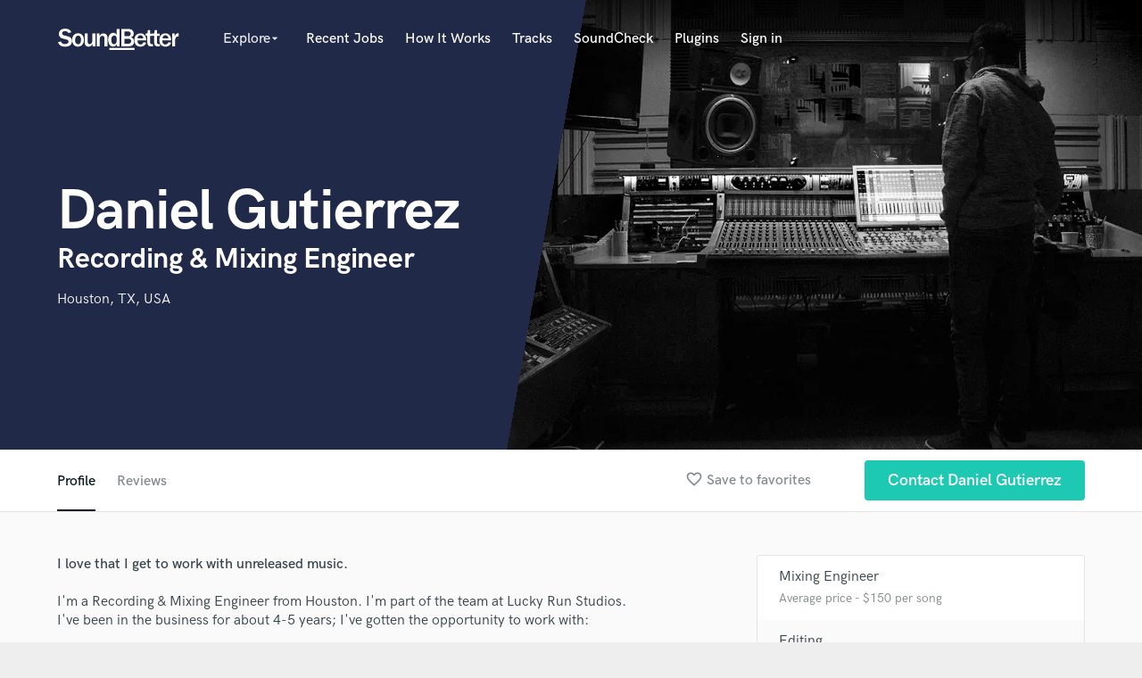

--- FILE ---
content_type: text/html; charset=utf-8
request_url: https://www.google.com/recaptcha/api2/anchor?ar=1&k=6Ldz1-ISAAAAAC-cNJnj4siHO0Gswu3die0mxASV&co=aHR0cHM6Ly9zb3VuZGJldHRlci5jb206NDQz&hl=en&v=PoyoqOPhxBO7pBk68S4YbpHZ&size=normal&anchor-ms=20000&execute-ms=30000&cb=jtza1x112xat
body_size: 49240
content:
<!DOCTYPE HTML><html dir="ltr" lang="en"><head><meta http-equiv="Content-Type" content="text/html; charset=UTF-8">
<meta http-equiv="X-UA-Compatible" content="IE=edge">
<title>reCAPTCHA</title>
<style type="text/css">
/* cyrillic-ext */
@font-face {
  font-family: 'Roboto';
  font-style: normal;
  font-weight: 400;
  font-stretch: 100%;
  src: url(//fonts.gstatic.com/s/roboto/v48/KFO7CnqEu92Fr1ME7kSn66aGLdTylUAMa3GUBHMdazTgWw.woff2) format('woff2');
  unicode-range: U+0460-052F, U+1C80-1C8A, U+20B4, U+2DE0-2DFF, U+A640-A69F, U+FE2E-FE2F;
}
/* cyrillic */
@font-face {
  font-family: 'Roboto';
  font-style: normal;
  font-weight: 400;
  font-stretch: 100%;
  src: url(//fonts.gstatic.com/s/roboto/v48/KFO7CnqEu92Fr1ME7kSn66aGLdTylUAMa3iUBHMdazTgWw.woff2) format('woff2');
  unicode-range: U+0301, U+0400-045F, U+0490-0491, U+04B0-04B1, U+2116;
}
/* greek-ext */
@font-face {
  font-family: 'Roboto';
  font-style: normal;
  font-weight: 400;
  font-stretch: 100%;
  src: url(//fonts.gstatic.com/s/roboto/v48/KFO7CnqEu92Fr1ME7kSn66aGLdTylUAMa3CUBHMdazTgWw.woff2) format('woff2');
  unicode-range: U+1F00-1FFF;
}
/* greek */
@font-face {
  font-family: 'Roboto';
  font-style: normal;
  font-weight: 400;
  font-stretch: 100%;
  src: url(//fonts.gstatic.com/s/roboto/v48/KFO7CnqEu92Fr1ME7kSn66aGLdTylUAMa3-UBHMdazTgWw.woff2) format('woff2');
  unicode-range: U+0370-0377, U+037A-037F, U+0384-038A, U+038C, U+038E-03A1, U+03A3-03FF;
}
/* math */
@font-face {
  font-family: 'Roboto';
  font-style: normal;
  font-weight: 400;
  font-stretch: 100%;
  src: url(//fonts.gstatic.com/s/roboto/v48/KFO7CnqEu92Fr1ME7kSn66aGLdTylUAMawCUBHMdazTgWw.woff2) format('woff2');
  unicode-range: U+0302-0303, U+0305, U+0307-0308, U+0310, U+0312, U+0315, U+031A, U+0326-0327, U+032C, U+032F-0330, U+0332-0333, U+0338, U+033A, U+0346, U+034D, U+0391-03A1, U+03A3-03A9, U+03B1-03C9, U+03D1, U+03D5-03D6, U+03F0-03F1, U+03F4-03F5, U+2016-2017, U+2034-2038, U+203C, U+2040, U+2043, U+2047, U+2050, U+2057, U+205F, U+2070-2071, U+2074-208E, U+2090-209C, U+20D0-20DC, U+20E1, U+20E5-20EF, U+2100-2112, U+2114-2115, U+2117-2121, U+2123-214F, U+2190, U+2192, U+2194-21AE, U+21B0-21E5, U+21F1-21F2, U+21F4-2211, U+2213-2214, U+2216-22FF, U+2308-230B, U+2310, U+2319, U+231C-2321, U+2336-237A, U+237C, U+2395, U+239B-23B7, U+23D0, U+23DC-23E1, U+2474-2475, U+25AF, U+25B3, U+25B7, U+25BD, U+25C1, U+25CA, U+25CC, U+25FB, U+266D-266F, U+27C0-27FF, U+2900-2AFF, U+2B0E-2B11, U+2B30-2B4C, U+2BFE, U+3030, U+FF5B, U+FF5D, U+1D400-1D7FF, U+1EE00-1EEFF;
}
/* symbols */
@font-face {
  font-family: 'Roboto';
  font-style: normal;
  font-weight: 400;
  font-stretch: 100%;
  src: url(//fonts.gstatic.com/s/roboto/v48/KFO7CnqEu92Fr1ME7kSn66aGLdTylUAMaxKUBHMdazTgWw.woff2) format('woff2');
  unicode-range: U+0001-000C, U+000E-001F, U+007F-009F, U+20DD-20E0, U+20E2-20E4, U+2150-218F, U+2190, U+2192, U+2194-2199, U+21AF, U+21E6-21F0, U+21F3, U+2218-2219, U+2299, U+22C4-22C6, U+2300-243F, U+2440-244A, U+2460-24FF, U+25A0-27BF, U+2800-28FF, U+2921-2922, U+2981, U+29BF, U+29EB, U+2B00-2BFF, U+4DC0-4DFF, U+FFF9-FFFB, U+10140-1018E, U+10190-1019C, U+101A0, U+101D0-101FD, U+102E0-102FB, U+10E60-10E7E, U+1D2C0-1D2D3, U+1D2E0-1D37F, U+1F000-1F0FF, U+1F100-1F1AD, U+1F1E6-1F1FF, U+1F30D-1F30F, U+1F315, U+1F31C, U+1F31E, U+1F320-1F32C, U+1F336, U+1F378, U+1F37D, U+1F382, U+1F393-1F39F, U+1F3A7-1F3A8, U+1F3AC-1F3AF, U+1F3C2, U+1F3C4-1F3C6, U+1F3CA-1F3CE, U+1F3D4-1F3E0, U+1F3ED, U+1F3F1-1F3F3, U+1F3F5-1F3F7, U+1F408, U+1F415, U+1F41F, U+1F426, U+1F43F, U+1F441-1F442, U+1F444, U+1F446-1F449, U+1F44C-1F44E, U+1F453, U+1F46A, U+1F47D, U+1F4A3, U+1F4B0, U+1F4B3, U+1F4B9, U+1F4BB, U+1F4BF, U+1F4C8-1F4CB, U+1F4D6, U+1F4DA, U+1F4DF, U+1F4E3-1F4E6, U+1F4EA-1F4ED, U+1F4F7, U+1F4F9-1F4FB, U+1F4FD-1F4FE, U+1F503, U+1F507-1F50B, U+1F50D, U+1F512-1F513, U+1F53E-1F54A, U+1F54F-1F5FA, U+1F610, U+1F650-1F67F, U+1F687, U+1F68D, U+1F691, U+1F694, U+1F698, U+1F6AD, U+1F6B2, U+1F6B9-1F6BA, U+1F6BC, U+1F6C6-1F6CF, U+1F6D3-1F6D7, U+1F6E0-1F6EA, U+1F6F0-1F6F3, U+1F6F7-1F6FC, U+1F700-1F7FF, U+1F800-1F80B, U+1F810-1F847, U+1F850-1F859, U+1F860-1F887, U+1F890-1F8AD, U+1F8B0-1F8BB, U+1F8C0-1F8C1, U+1F900-1F90B, U+1F93B, U+1F946, U+1F984, U+1F996, U+1F9E9, U+1FA00-1FA6F, U+1FA70-1FA7C, U+1FA80-1FA89, U+1FA8F-1FAC6, U+1FACE-1FADC, U+1FADF-1FAE9, U+1FAF0-1FAF8, U+1FB00-1FBFF;
}
/* vietnamese */
@font-face {
  font-family: 'Roboto';
  font-style: normal;
  font-weight: 400;
  font-stretch: 100%;
  src: url(//fonts.gstatic.com/s/roboto/v48/KFO7CnqEu92Fr1ME7kSn66aGLdTylUAMa3OUBHMdazTgWw.woff2) format('woff2');
  unicode-range: U+0102-0103, U+0110-0111, U+0128-0129, U+0168-0169, U+01A0-01A1, U+01AF-01B0, U+0300-0301, U+0303-0304, U+0308-0309, U+0323, U+0329, U+1EA0-1EF9, U+20AB;
}
/* latin-ext */
@font-face {
  font-family: 'Roboto';
  font-style: normal;
  font-weight: 400;
  font-stretch: 100%;
  src: url(//fonts.gstatic.com/s/roboto/v48/KFO7CnqEu92Fr1ME7kSn66aGLdTylUAMa3KUBHMdazTgWw.woff2) format('woff2');
  unicode-range: U+0100-02BA, U+02BD-02C5, U+02C7-02CC, U+02CE-02D7, U+02DD-02FF, U+0304, U+0308, U+0329, U+1D00-1DBF, U+1E00-1E9F, U+1EF2-1EFF, U+2020, U+20A0-20AB, U+20AD-20C0, U+2113, U+2C60-2C7F, U+A720-A7FF;
}
/* latin */
@font-face {
  font-family: 'Roboto';
  font-style: normal;
  font-weight: 400;
  font-stretch: 100%;
  src: url(//fonts.gstatic.com/s/roboto/v48/KFO7CnqEu92Fr1ME7kSn66aGLdTylUAMa3yUBHMdazQ.woff2) format('woff2');
  unicode-range: U+0000-00FF, U+0131, U+0152-0153, U+02BB-02BC, U+02C6, U+02DA, U+02DC, U+0304, U+0308, U+0329, U+2000-206F, U+20AC, U+2122, U+2191, U+2193, U+2212, U+2215, U+FEFF, U+FFFD;
}
/* cyrillic-ext */
@font-face {
  font-family: 'Roboto';
  font-style: normal;
  font-weight: 500;
  font-stretch: 100%;
  src: url(//fonts.gstatic.com/s/roboto/v48/KFO7CnqEu92Fr1ME7kSn66aGLdTylUAMa3GUBHMdazTgWw.woff2) format('woff2');
  unicode-range: U+0460-052F, U+1C80-1C8A, U+20B4, U+2DE0-2DFF, U+A640-A69F, U+FE2E-FE2F;
}
/* cyrillic */
@font-face {
  font-family: 'Roboto';
  font-style: normal;
  font-weight: 500;
  font-stretch: 100%;
  src: url(//fonts.gstatic.com/s/roboto/v48/KFO7CnqEu92Fr1ME7kSn66aGLdTylUAMa3iUBHMdazTgWw.woff2) format('woff2');
  unicode-range: U+0301, U+0400-045F, U+0490-0491, U+04B0-04B1, U+2116;
}
/* greek-ext */
@font-face {
  font-family: 'Roboto';
  font-style: normal;
  font-weight: 500;
  font-stretch: 100%;
  src: url(//fonts.gstatic.com/s/roboto/v48/KFO7CnqEu92Fr1ME7kSn66aGLdTylUAMa3CUBHMdazTgWw.woff2) format('woff2');
  unicode-range: U+1F00-1FFF;
}
/* greek */
@font-face {
  font-family: 'Roboto';
  font-style: normal;
  font-weight: 500;
  font-stretch: 100%;
  src: url(//fonts.gstatic.com/s/roboto/v48/KFO7CnqEu92Fr1ME7kSn66aGLdTylUAMa3-UBHMdazTgWw.woff2) format('woff2');
  unicode-range: U+0370-0377, U+037A-037F, U+0384-038A, U+038C, U+038E-03A1, U+03A3-03FF;
}
/* math */
@font-face {
  font-family: 'Roboto';
  font-style: normal;
  font-weight: 500;
  font-stretch: 100%;
  src: url(//fonts.gstatic.com/s/roboto/v48/KFO7CnqEu92Fr1ME7kSn66aGLdTylUAMawCUBHMdazTgWw.woff2) format('woff2');
  unicode-range: U+0302-0303, U+0305, U+0307-0308, U+0310, U+0312, U+0315, U+031A, U+0326-0327, U+032C, U+032F-0330, U+0332-0333, U+0338, U+033A, U+0346, U+034D, U+0391-03A1, U+03A3-03A9, U+03B1-03C9, U+03D1, U+03D5-03D6, U+03F0-03F1, U+03F4-03F5, U+2016-2017, U+2034-2038, U+203C, U+2040, U+2043, U+2047, U+2050, U+2057, U+205F, U+2070-2071, U+2074-208E, U+2090-209C, U+20D0-20DC, U+20E1, U+20E5-20EF, U+2100-2112, U+2114-2115, U+2117-2121, U+2123-214F, U+2190, U+2192, U+2194-21AE, U+21B0-21E5, U+21F1-21F2, U+21F4-2211, U+2213-2214, U+2216-22FF, U+2308-230B, U+2310, U+2319, U+231C-2321, U+2336-237A, U+237C, U+2395, U+239B-23B7, U+23D0, U+23DC-23E1, U+2474-2475, U+25AF, U+25B3, U+25B7, U+25BD, U+25C1, U+25CA, U+25CC, U+25FB, U+266D-266F, U+27C0-27FF, U+2900-2AFF, U+2B0E-2B11, U+2B30-2B4C, U+2BFE, U+3030, U+FF5B, U+FF5D, U+1D400-1D7FF, U+1EE00-1EEFF;
}
/* symbols */
@font-face {
  font-family: 'Roboto';
  font-style: normal;
  font-weight: 500;
  font-stretch: 100%;
  src: url(//fonts.gstatic.com/s/roboto/v48/KFO7CnqEu92Fr1ME7kSn66aGLdTylUAMaxKUBHMdazTgWw.woff2) format('woff2');
  unicode-range: U+0001-000C, U+000E-001F, U+007F-009F, U+20DD-20E0, U+20E2-20E4, U+2150-218F, U+2190, U+2192, U+2194-2199, U+21AF, U+21E6-21F0, U+21F3, U+2218-2219, U+2299, U+22C4-22C6, U+2300-243F, U+2440-244A, U+2460-24FF, U+25A0-27BF, U+2800-28FF, U+2921-2922, U+2981, U+29BF, U+29EB, U+2B00-2BFF, U+4DC0-4DFF, U+FFF9-FFFB, U+10140-1018E, U+10190-1019C, U+101A0, U+101D0-101FD, U+102E0-102FB, U+10E60-10E7E, U+1D2C0-1D2D3, U+1D2E0-1D37F, U+1F000-1F0FF, U+1F100-1F1AD, U+1F1E6-1F1FF, U+1F30D-1F30F, U+1F315, U+1F31C, U+1F31E, U+1F320-1F32C, U+1F336, U+1F378, U+1F37D, U+1F382, U+1F393-1F39F, U+1F3A7-1F3A8, U+1F3AC-1F3AF, U+1F3C2, U+1F3C4-1F3C6, U+1F3CA-1F3CE, U+1F3D4-1F3E0, U+1F3ED, U+1F3F1-1F3F3, U+1F3F5-1F3F7, U+1F408, U+1F415, U+1F41F, U+1F426, U+1F43F, U+1F441-1F442, U+1F444, U+1F446-1F449, U+1F44C-1F44E, U+1F453, U+1F46A, U+1F47D, U+1F4A3, U+1F4B0, U+1F4B3, U+1F4B9, U+1F4BB, U+1F4BF, U+1F4C8-1F4CB, U+1F4D6, U+1F4DA, U+1F4DF, U+1F4E3-1F4E6, U+1F4EA-1F4ED, U+1F4F7, U+1F4F9-1F4FB, U+1F4FD-1F4FE, U+1F503, U+1F507-1F50B, U+1F50D, U+1F512-1F513, U+1F53E-1F54A, U+1F54F-1F5FA, U+1F610, U+1F650-1F67F, U+1F687, U+1F68D, U+1F691, U+1F694, U+1F698, U+1F6AD, U+1F6B2, U+1F6B9-1F6BA, U+1F6BC, U+1F6C6-1F6CF, U+1F6D3-1F6D7, U+1F6E0-1F6EA, U+1F6F0-1F6F3, U+1F6F7-1F6FC, U+1F700-1F7FF, U+1F800-1F80B, U+1F810-1F847, U+1F850-1F859, U+1F860-1F887, U+1F890-1F8AD, U+1F8B0-1F8BB, U+1F8C0-1F8C1, U+1F900-1F90B, U+1F93B, U+1F946, U+1F984, U+1F996, U+1F9E9, U+1FA00-1FA6F, U+1FA70-1FA7C, U+1FA80-1FA89, U+1FA8F-1FAC6, U+1FACE-1FADC, U+1FADF-1FAE9, U+1FAF0-1FAF8, U+1FB00-1FBFF;
}
/* vietnamese */
@font-face {
  font-family: 'Roboto';
  font-style: normal;
  font-weight: 500;
  font-stretch: 100%;
  src: url(//fonts.gstatic.com/s/roboto/v48/KFO7CnqEu92Fr1ME7kSn66aGLdTylUAMa3OUBHMdazTgWw.woff2) format('woff2');
  unicode-range: U+0102-0103, U+0110-0111, U+0128-0129, U+0168-0169, U+01A0-01A1, U+01AF-01B0, U+0300-0301, U+0303-0304, U+0308-0309, U+0323, U+0329, U+1EA0-1EF9, U+20AB;
}
/* latin-ext */
@font-face {
  font-family: 'Roboto';
  font-style: normal;
  font-weight: 500;
  font-stretch: 100%;
  src: url(//fonts.gstatic.com/s/roboto/v48/KFO7CnqEu92Fr1ME7kSn66aGLdTylUAMa3KUBHMdazTgWw.woff2) format('woff2');
  unicode-range: U+0100-02BA, U+02BD-02C5, U+02C7-02CC, U+02CE-02D7, U+02DD-02FF, U+0304, U+0308, U+0329, U+1D00-1DBF, U+1E00-1E9F, U+1EF2-1EFF, U+2020, U+20A0-20AB, U+20AD-20C0, U+2113, U+2C60-2C7F, U+A720-A7FF;
}
/* latin */
@font-face {
  font-family: 'Roboto';
  font-style: normal;
  font-weight: 500;
  font-stretch: 100%;
  src: url(//fonts.gstatic.com/s/roboto/v48/KFO7CnqEu92Fr1ME7kSn66aGLdTylUAMa3yUBHMdazQ.woff2) format('woff2');
  unicode-range: U+0000-00FF, U+0131, U+0152-0153, U+02BB-02BC, U+02C6, U+02DA, U+02DC, U+0304, U+0308, U+0329, U+2000-206F, U+20AC, U+2122, U+2191, U+2193, U+2212, U+2215, U+FEFF, U+FFFD;
}
/* cyrillic-ext */
@font-face {
  font-family: 'Roboto';
  font-style: normal;
  font-weight: 900;
  font-stretch: 100%;
  src: url(//fonts.gstatic.com/s/roboto/v48/KFO7CnqEu92Fr1ME7kSn66aGLdTylUAMa3GUBHMdazTgWw.woff2) format('woff2');
  unicode-range: U+0460-052F, U+1C80-1C8A, U+20B4, U+2DE0-2DFF, U+A640-A69F, U+FE2E-FE2F;
}
/* cyrillic */
@font-face {
  font-family: 'Roboto';
  font-style: normal;
  font-weight: 900;
  font-stretch: 100%;
  src: url(//fonts.gstatic.com/s/roboto/v48/KFO7CnqEu92Fr1ME7kSn66aGLdTylUAMa3iUBHMdazTgWw.woff2) format('woff2');
  unicode-range: U+0301, U+0400-045F, U+0490-0491, U+04B0-04B1, U+2116;
}
/* greek-ext */
@font-face {
  font-family: 'Roboto';
  font-style: normal;
  font-weight: 900;
  font-stretch: 100%;
  src: url(//fonts.gstatic.com/s/roboto/v48/KFO7CnqEu92Fr1ME7kSn66aGLdTylUAMa3CUBHMdazTgWw.woff2) format('woff2');
  unicode-range: U+1F00-1FFF;
}
/* greek */
@font-face {
  font-family: 'Roboto';
  font-style: normal;
  font-weight: 900;
  font-stretch: 100%;
  src: url(//fonts.gstatic.com/s/roboto/v48/KFO7CnqEu92Fr1ME7kSn66aGLdTylUAMa3-UBHMdazTgWw.woff2) format('woff2');
  unicode-range: U+0370-0377, U+037A-037F, U+0384-038A, U+038C, U+038E-03A1, U+03A3-03FF;
}
/* math */
@font-face {
  font-family: 'Roboto';
  font-style: normal;
  font-weight: 900;
  font-stretch: 100%;
  src: url(//fonts.gstatic.com/s/roboto/v48/KFO7CnqEu92Fr1ME7kSn66aGLdTylUAMawCUBHMdazTgWw.woff2) format('woff2');
  unicode-range: U+0302-0303, U+0305, U+0307-0308, U+0310, U+0312, U+0315, U+031A, U+0326-0327, U+032C, U+032F-0330, U+0332-0333, U+0338, U+033A, U+0346, U+034D, U+0391-03A1, U+03A3-03A9, U+03B1-03C9, U+03D1, U+03D5-03D6, U+03F0-03F1, U+03F4-03F5, U+2016-2017, U+2034-2038, U+203C, U+2040, U+2043, U+2047, U+2050, U+2057, U+205F, U+2070-2071, U+2074-208E, U+2090-209C, U+20D0-20DC, U+20E1, U+20E5-20EF, U+2100-2112, U+2114-2115, U+2117-2121, U+2123-214F, U+2190, U+2192, U+2194-21AE, U+21B0-21E5, U+21F1-21F2, U+21F4-2211, U+2213-2214, U+2216-22FF, U+2308-230B, U+2310, U+2319, U+231C-2321, U+2336-237A, U+237C, U+2395, U+239B-23B7, U+23D0, U+23DC-23E1, U+2474-2475, U+25AF, U+25B3, U+25B7, U+25BD, U+25C1, U+25CA, U+25CC, U+25FB, U+266D-266F, U+27C0-27FF, U+2900-2AFF, U+2B0E-2B11, U+2B30-2B4C, U+2BFE, U+3030, U+FF5B, U+FF5D, U+1D400-1D7FF, U+1EE00-1EEFF;
}
/* symbols */
@font-face {
  font-family: 'Roboto';
  font-style: normal;
  font-weight: 900;
  font-stretch: 100%;
  src: url(//fonts.gstatic.com/s/roboto/v48/KFO7CnqEu92Fr1ME7kSn66aGLdTylUAMaxKUBHMdazTgWw.woff2) format('woff2');
  unicode-range: U+0001-000C, U+000E-001F, U+007F-009F, U+20DD-20E0, U+20E2-20E4, U+2150-218F, U+2190, U+2192, U+2194-2199, U+21AF, U+21E6-21F0, U+21F3, U+2218-2219, U+2299, U+22C4-22C6, U+2300-243F, U+2440-244A, U+2460-24FF, U+25A0-27BF, U+2800-28FF, U+2921-2922, U+2981, U+29BF, U+29EB, U+2B00-2BFF, U+4DC0-4DFF, U+FFF9-FFFB, U+10140-1018E, U+10190-1019C, U+101A0, U+101D0-101FD, U+102E0-102FB, U+10E60-10E7E, U+1D2C0-1D2D3, U+1D2E0-1D37F, U+1F000-1F0FF, U+1F100-1F1AD, U+1F1E6-1F1FF, U+1F30D-1F30F, U+1F315, U+1F31C, U+1F31E, U+1F320-1F32C, U+1F336, U+1F378, U+1F37D, U+1F382, U+1F393-1F39F, U+1F3A7-1F3A8, U+1F3AC-1F3AF, U+1F3C2, U+1F3C4-1F3C6, U+1F3CA-1F3CE, U+1F3D4-1F3E0, U+1F3ED, U+1F3F1-1F3F3, U+1F3F5-1F3F7, U+1F408, U+1F415, U+1F41F, U+1F426, U+1F43F, U+1F441-1F442, U+1F444, U+1F446-1F449, U+1F44C-1F44E, U+1F453, U+1F46A, U+1F47D, U+1F4A3, U+1F4B0, U+1F4B3, U+1F4B9, U+1F4BB, U+1F4BF, U+1F4C8-1F4CB, U+1F4D6, U+1F4DA, U+1F4DF, U+1F4E3-1F4E6, U+1F4EA-1F4ED, U+1F4F7, U+1F4F9-1F4FB, U+1F4FD-1F4FE, U+1F503, U+1F507-1F50B, U+1F50D, U+1F512-1F513, U+1F53E-1F54A, U+1F54F-1F5FA, U+1F610, U+1F650-1F67F, U+1F687, U+1F68D, U+1F691, U+1F694, U+1F698, U+1F6AD, U+1F6B2, U+1F6B9-1F6BA, U+1F6BC, U+1F6C6-1F6CF, U+1F6D3-1F6D7, U+1F6E0-1F6EA, U+1F6F0-1F6F3, U+1F6F7-1F6FC, U+1F700-1F7FF, U+1F800-1F80B, U+1F810-1F847, U+1F850-1F859, U+1F860-1F887, U+1F890-1F8AD, U+1F8B0-1F8BB, U+1F8C0-1F8C1, U+1F900-1F90B, U+1F93B, U+1F946, U+1F984, U+1F996, U+1F9E9, U+1FA00-1FA6F, U+1FA70-1FA7C, U+1FA80-1FA89, U+1FA8F-1FAC6, U+1FACE-1FADC, U+1FADF-1FAE9, U+1FAF0-1FAF8, U+1FB00-1FBFF;
}
/* vietnamese */
@font-face {
  font-family: 'Roboto';
  font-style: normal;
  font-weight: 900;
  font-stretch: 100%;
  src: url(//fonts.gstatic.com/s/roboto/v48/KFO7CnqEu92Fr1ME7kSn66aGLdTylUAMa3OUBHMdazTgWw.woff2) format('woff2');
  unicode-range: U+0102-0103, U+0110-0111, U+0128-0129, U+0168-0169, U+01A0-01A1, U+01AF-01B0, U+0300-0301, U+0303-0304, U+0308-0309, U+0323, U+0329, U+1EA0-1EF9, U+20AB;
}
/* latin-ext */
@font-face {
  font-family: 'Roboto';
  font-style: normal;
  font-weight: 900;
  font-stretch: 100%;
  src: url(//fonts.gstatic.com/s/roboto/v48/KFO7CnqEu92Fr1ME7kSn66aGLdTylUAMa3KUBHMdazTgWw.woff2) format('woff2');
  unicode-range: U+0100-02BA, U+02BD-02C5, U+02C7-02CC, U+02CE-02D7, U+02DD-02FF, U+0304, U+0308, U+0329, U+1D00-1DBF, U+1E00-1E9F, U+1EF2-1EFF, U+2020, U+20A0-20AB, U+20AD-20C0, U+2113, U+2C60-2C7F, U+A720-A7FF;
}
/* latin */
@font-face {
  font-family: 'Roboto';
  font-style: normal;
  font-weight: 900;
  font-stretch: 100%;
  src: url(//fonts.gstatic.com/s/roboto/v48/KFO7CnqEu92Fr1ME7kSn66aGLdTylUAMa3yUBHMdazQ.woff2) format('woff2');
  unicode-range: U+0000-00FF, U+0131, U+0152-0153, U+02BB-02BC, U+02C6, U+02DA, U+02DC, U+0304, U+0308, U+0329, U+2000-206F, U+20AC, U+2122, U+2191, U+2193, U+2212, U+2215, U+FEFF, U+FFFD;
}

</style>
<link rel="stylesheet" type="text/css" href="https://www.gstatic.com/recaptcha/releases/PoyoqOPhxBO7pBk68S4YbpHZ/styles__ltr.css">
<script nonce="KuA9YKqktKnvm3UoEmy8KQ" type="text/javascript">window['__recaptcha_api'] = 'https://www.google.com/recaptcha/api2/';</script>
<script type="text/javascript" src="https://www.gstatic.com/recaptcha/releases/PoyoqOPhxBO7pBk68S4YbpHZ/recaptcha__en.js" nonce="KuA9YKqktKnvm3UoEmy8KQ">
      
    </script></head>
<body><div id="rc-anchor-alert" class="rc-anchor-alert"></div>
<input type="hidden" id="recaptcha-token" value="[base64]">
<script type="text/javascript" nonce="KuA9YKqktKnvm3UoEmy8KQ">
      recaptcha.anchor.Main.init("[\x22ainput\x22,[\x22bgdata\x22,\x22\x22,\[base64]/[base64]/[base64]/ZyhXLGgpOnEoW04sMjEsbF0sVywwKSxoKSxmYWxzZSxmYWxzZSl9Y2F0Y2goayl7RygzNTgsVyk/[base64]/[base64]/[base64]/[base64]/[base64]/[base64]/[base64]/bmV3IEJbT10oRFswXSk6dz09Mj9uZXcgQltPXShEWzBdLERbMV0pOnc9PTM/bmV3IEJbT10oRFswXSxEWzFdLERbMl0pOnc9PTQ/[base64]/[base64]/[base64]/[base64]/[base64]\\u003d\x22,\[base64]\\u003d\x22,\x22JMK7f8Koa2lII8OUJGl2MiLCoC7Dgzx1I8Obw4DDqMO+w6IqD3zDsXYkwqDDlynCh1BtworDhsKKMQDDnUPCicOWNmPDrFvCrcOhPcO7W8K+w7XDjMKAwps9w7fCt8OdejTCqTDCpl3CjUNcw5vDhEAEdGwHIMO1ecK5w73DvMKaEsOLwqsGJMOEwr/DgMKGw7DDpsKgwpfCjC/CnBrCi1l/MHfDtSvClD3CssOlIcKRbVIvJ2HChMOYFnPDtsOuw4/DksOlDTcPwqfDhTfDl8K8w75cw7AqBsKpKsKkYMKQFTfDknzCvMOqNEthw7d5woFewoXDqnETfkc6DcOrw6FMTjHCjcK4cMKmF8Kow5Bfw6PDii3CmknCsg/DgMKFEMK8GXpGGCxKSsKfCMOwJ8OXJ2Q4w4/Ctn/DqsOGQsKFwqrCu8OzwrpYSsK8wo3CgybCtMKBwq/CoRV7wq1ew6jCrsKzw4rCim3DqQ84wrvCksKQw4IMwqPDmy0ewoHCr2xJAsOFLMOnw7hEw6lmw6rCmMOKECJ2w6xfw5DCs37DkGTDkVHDk20uw5lyVMKmQW/DiTACdV4wWcKEwr/Cog5lw4nDisO7w5zDsUtHNWs0w7zDomDDtUUvCC5fTsKgwqwEesOiw7TDhAsoDMOQwrvCp8Kyc8OfJMOZwphKYcOWHRg8SMOyw7XCtsKhwrFrw5ErX37CgibDv8KAw6fDl8OhIydRYWojKVXDjUbCti/DnAZawpTChmrCuDbCkMKUw7cCwpY9IX9NAMOQw63Dhx0OwpPCrBN6wqrCs3Ytw4UGw7txw6kOwoLCnsOfLsOCwoNEaVdxw5PDjF7CscKvQEdRwpXCtCUpA8KPBicgFB5tLsOZwp/[base64]/[base64]/w5sbw4XDk8KyfcOYwqnDnMK0QcKeV8KrEsKyFcO3w4PCmWwaw6wfw4QLwqnDt1fDnmvCmgzDrEfDtwbCrxw9VxknwovCpTzDsMKNVhw0FA3Dl8K2TBvDoxDDmxDDp8ORw4DDr8KhBmvDpjoIwo9hw51hwqJcwpJ/[base64]/[base64]/CgmPCrkDDvDV8wofDoFHDhDZiKExow5LCng/CgMKdUA1CMsOuCGPCv8O9w4nCtSrCj8KKZWdNw4JEwoIReS7CoiPDucOMw7Rhw4rCpg3CmiBXwr/CmSldEmoYwqU2w5DDgMOuw7Vsw7NMYcOeXnkABSJNZjPCm8KXw6VVwqJiw7PDlMOHHsKCfcK+IXjDoUnDj8O/fS0OC0R+w4RNSmzDusOReMKpw7bCul/[base64]/DqcOxw4jDuMKSdQHCpcK3ExvCpnghSsOuwobDh8K3w7glFW1tSmPCpsKmw6YQYcORMnvDk8KPa2nChMOxw5JGRsKrDMKERcKsGMONwqR5wobCkhAlwo5lw43Dsz1owojCsmw1wrTDjFJkMMO9wp1Ww5vDlm/Csk81wrrCocOcw5zCsMKqw4FwPlh5Wm7CjBh7RsKTW1DDvsK/cC9bRcOLwosOJx8ST8Oxw47DqxDDlMO7aMO2UsOnE8KXw7BJSx4aWwA1XD1FwozDhX4HMQhpw6RDw7YVw6zDhBVlYgIWN1nCkcKpw5J4eBwmHsOnwpLDmSbDlsOQBEjDpRVlPxJ5wpnCigYcwoo/SmnCqMOVwozChCjCrD/[base64]/bX4mMQthw5rDnwJxLSFQasKMw78gw7zCp8O/b8OAw6ZqFMK9LMKOWh1SwrfDoAPDmMKKwrTCoirDhH/DqhgVRyMDeRQudcKNwrZMw4pTcCA1wqPDviR/[base64]/[base64]/[base64]/DiWVUw5/CisOnKhtCw6UGw6ZRw5nDicKQw5DDrsKtQR5Cw68pwod8OgTCicKwwrUyw7l3w6xTRQTCs8K/JnJ7Di3Cm8OECcK5wq7Ck8ODeMK4wpE+AsO4w78ZwqHClMOrZkVNw74Pw7FCw6Ixw4fDm8ODWsK8wpUhcCzCmkU9w6ItdRM8wrsMw5HDisOvw6XDv8Kkw4ZUwpZZNQLDlcKQwpLCq3vCoMOcMcK/w5/CpMK5UcK6FMO1DTHDscKpeE3DmcKhGsO7Q03CksOQa8Opw71TX8Kjw7nChHJwwq4lYTI8wpXDrmPDo8OxwoLDhcOLMz1sw7bDvMKYwpfCvlHCoTRGwptFS8O9QsOhwojCt8KiwpvCkR/[base64]/ei/DkMO8B8Kfw5ksTcKEAxfDq8KRCC9kasKEA3Nlw6xGBcKGURHCicO/wqLCmUBjUMKxAAwTw71Iw6jDlcOJV8KtdMOXwrtSwpLCk8OGw4fDhW9AXMOpwqdKw6HDuVE2w5rDqB/CqcKJwq4qwp/DhyvDuyJ9w7ZKV8Opw5LDnkrDnsKOwrfDrcO/w5dPC8OnwoFnSMKzFMKoFcKvwq/[base64]/woDDiU8wandwQyPCmnTDtRIhwoQAPXXChyDDg058IcKmw5HDhHTCnsOubm8Ew4tYem1mw7vDiMKxw7wDwrU/[base64]/DlFnDsELCp8OVbWhUwpZKwo1Mw5/Dp8O7engWw6rCh8KJwr3DisKwwp7Dk8O7dF3CnD0jNcKWworDn0wIwr5vWmrCqjxgw7jCjsKqOxfCpcK4PcOew4PDrzI2NMOawp3Cmyd8G8O/[base64]/Cjz5lwoHDgXbDpMOawpnCvMOBw7HCmsOowoxGQMKNGQ3CkMOxGsKxXcKiwrIUw4/[base64]/[base64]/E8KKN8O3w4jDmDl8N8KHwrvDocKeGcOKwokIw4PCuz0Ow6kfZ8OiwoTCvsOyHcODZWrCglIBXT10YRTCixfCr8KcS0gzwrfDkWZfwrPDs8OMw5vDosO1DmDCrC3DoSzDjnNQJsOqdgspwojDj8ONM8OgRnhKUcO+w6EIwp/[base64]/CmMOqLcK6w7Ffw7jCr3/[base64]/DqMOnaCbDlcKVCMO8IsKjDnPCng3CqsOkw5HCncOww5kyw7/DvsKAw6HCtMOvdEBEL8KFwoBMwpHCoX9LeWfCrXwHV8ODw4XDtcOYw6EBcMKbfMO6RcKZw6rCjgBWa8O+w6jDtX/Dt8OJQToMwoDDqhgNG8OuOGLDqcK6w5kVwoFMw5/[base64]/RC5QZ3lNFRXDrkZ0w4nDj8KHOMOZCMKXQDoPw4YlwpPCuMO/[base64]/[base64]/CrzUHFwERHcKMw6XCmhXDv8KNRkonwrkjwrTCu1FRGsKyZRrCpRZGw7LDr3FDR8OLw5/Cnn9wcTfDqcKDWCtXUQnCon1xwqZNw7c/fEFOw4UmJsOaQsKvJAoxD0dlw5LDl8KDckXCug0vT3bCg3ptT8K7LsK0w6NtG3g5w4kPw6vDhyHCjsKfwoFiYknDnMKbdF7CmgUqw7ErC3pKJSBDwoTDs8OVw5/CrsKEw6TDhXnDg1hWMcO8wpwvYcKIL03CkXlowp/[base64]/Owwcw6oGwpcYw63Cujl/FMOKQCUnPAPCrcKKwrLCr1ZOwpckJkg4M2Bgw5taFzI4w4Zgw4oaPT5/wrvDgMKIw7DCgcKFwqFwDcOywoPCv8KBPD/Dr1zCrsOmMMOmWsOnw4PDpcKoRgF3cHvCi0wqNMOvKsKHMkU5SVM7wpxJwo/Co8KUWD42McKbwpvDiMOfMcOMwpjDncKuP0XDi3dbw4YMJG1Rw4M0w5LDmMKlKcKSViJtTcK7wpMGTx1WQVzDr8Kbw4QAw7TCkx7DkQpFQF9Swq5+woLDlMO/wokfwoPCkATCjsO0dcOVw6TCisKvRlHDnUbDksOMwr52Zy8Rwp84wqhxwoLCmnjCoXZ0FsOeayZxwqjCgBLCqMOpJcK8PMOcMsKHw7/CrsK4w4VhFxdxw4bDr8Orw7DDjsKkw7c2Q8KeTMOZw5x4wpjCgmzCvsKfw6LCrVDDtnN2PRTDrsKjw5ESwpXDmEfCicOkI8KJCsOkw6HDocO7w4dowp3CphbCi8KFw7rCtkLCtMOKC8OaOcOCbS7CqsKsdsKQFHNawoNQw7/DknnDiMOWwqpkwr8KG1krw73DuMOUw4PDicOPwrPDu8Kpw48Hwq1lOMKQTsOHw6/CnMKhw7zCkMKkwpcSw5jDoQtWI0kDRsO0w5sWw4/DtljCox/DgcOYwoPDuDfCksOJwoF1w4/DkGnCtBAbw6ZLJ8KlbsOHZEjDssKTwroSPMOXaBkodcKIwppxw6bChFvDtcO6w44kLg0gw4Y7QGNJw79mXcO8Pl7DisKjc0/CmcKVFMKRNRXCoV3CsMO6w7vDksOKDDkow5VcwpZYLFpcZMO9PcKMwrHCscKkMC/DsMOgwrBHwq8Tw5VjwqvCt8KdPcORw4XDgXfDrGjCjMKSNsKKJisrwrXCpMKawpDDlEhGw6/Cl8Oqw7NzNMKyOcOtIcKCdBNuYcO9w6nCt1EaTMOJf18UcHnDkGzCrsO0EHViw4vDmlZCwrhoBCXDmBhKwozCvhnCuVJjYkhAwq/CoR5/HcOyw6Mvw4nDgh0bwr7CpzBgN8OUAsKdQ8OAK8OdbnDDqy5Pw7TCpDrDhC1dRMKNw5M4wq7DosOde8OPGDjDm8OpaMOgfMKPw5fDi8KpHz5zLsO3w6DCm1zCmWEqwr4pTsO4wqXCicOzASZfcMOFw4rDm18xRsKEw4rCpl/[base64]/Dly4qw5LCmENKw4NIYFDCsRTDgX/Cv8OsJsOZT8OcA8OjcwUAIlkXw6lmVMOEwrjChkIMwognw4zDisOPRsKxw7oKw6rDjR7DhRk/Al3Dh2HDr243w5l3wrBlb0bCjsOaw7zCjcKWwpklw5PCpsOWw6xKw6oaFsKkdMKhLcKhN8OAw6vDusKVw53DmcKWf0Ytc3Egwr/DrMKpOFfCi0ltFsO6JMKkw4HCrcKOGsO0WcK0woPDuMOSwofCjsOyJTlzw7VJwrEbaMOXBMOCacOJw51kJ8KzA0LCk1PDhMKCwqoKU27Ckj7DrMKDVsOHW8OKKcOow75EJcKtb2w1RS7Dml3DnMKDw4x1EUTDozdpUyJBbhATGcORwr/[base64]/[base64]/DhQFhfU9uwolZZsK8TMKnNsOvwpxkVzPCjy3DrxHDmcObMF3DicKAwqDCgQ8zw4/[base64]/QkbDkMOcUEtkw7sZwr8UAU5tB8OQwrDCqGHCtMOTRUfChsKGKF0WwrRUwpRpUcKQS8Ofwq5bwqfCkcO+w5QrwrtRw7UfCCHDoVzDo8KPKG1Iw7nCiBzCvsKGwrQ3D8OVw4bClW80UsK2CnvCjcKOeMO+w7R5w7law6dcw4Qde8OxYDxTwotIw4XDsMOtFHE8w6/[base64]/DkBfDkEBfw7p+GGJuw5AuYHzDqSfCny3DpsKWw7XClzArC1/CrVgbw6TCnsKATUxXPGDDlQ4VVsK7wpTCiWbCiAfDi8OXwqDDuT3CtnvCgcOOwqLDlMK2UcO9wrgrck1RBDLCtHXCklNww6vDjMO3XTMYE8OpwovCpB7CiyB1wqrDumx9LMKeA1HCmibCkMKZHMOLJS7DiMOyd8KTYMK5w7XDghsaPijDiGUwwoB/wrbDrcKKY8KcLcKMPcOyw63DlMO5wrYlw7EHw5/[base64]/DsSvDk8OeBcOff8K+woLDghfDo8ORDMKQeihTwqjDl07CmsO+wrzDo8OeUMKWwqnDiUNoL8OHw7/DhsKJccOXw5rCq8KYGcKow7NkwqBPUjQVf8O8HMKtwrlKwoYcwrxcUmdtfnnDiDjDmMKsw44fw7UQwqbDiH1bBFfCl0FrGcOgD0VIVMKwHcKkwr7ChMODw5fDsH8NFcO4wqDDrMOBZyzDoxoqwp3DtcO8BMKTZWAVw5/[base64]/CgB/CgQhEUMKmwpwVF3wRwpXCocK3I2fDj0sEIRxeCsKYVMKSwrnDqsOWw604K8Ofwq/DkMOqwr4tN2gEa8KMw6NEd8KtNRHClnnDrFNKR8O0wprDu0w7a34Lwr/DmRoVw6vDoypubHReDsOlUgJjw4fCkzHCgsKNccKFw53Cv2URwqA+Q2dwUyLCpMK/w55Zwr7DlMONCFYPQMKZbkTCs0rDrcKtQ3hWUk/CksKxAUMoIT0hw71Aw4nDtWHCk8OAXcOBTnPDncO/ZTfDp8KOLQoTw6zCl0bDksOjwpPDmsKSw5Mkw5fDv8ORe1zCgVjDimQHwoI1wpjCphxmw7bCqWfCuSRAw7fDtigvMcOPw7DCnifDkh5ZwrshworCjcKXw5kYHHNqAcKtKcKPE8O/w6x1w5jClsKXw78UHwAdGcKeChIPP34vwq7DnjfCtmRzRjYDw6HDkRViw6TCsVdCw6/[base64]/CgsKcOcKbw47CmcKQG8Klw6zCkg5ewqgWEcORw5oTwq1PwoHCrcKVHMKBwpBTw4kiaCrDlsO3wrTDjD4rworCncKZAcORw4wXwprDn1TDkcKvw4DCvsK5JQXDlgTDncO9w5wWwoPDkMKYw7Flw7E2LH/DhmHCuAPCv8OaFMKOw6MjIyjCtcOlwrxdfUjDsMKCwrjDrSDCscKew5PDqMObKjkuWMOJOR7CpMKZw6cXIcOow7UUwpE0w4DCmMO7J3fCisKXdSgzFMKew49rJA5zVXnDlG/Du3gaw5dlwokvABUnBMKnwoR/SivCjxzCtmEww68NfxTClMKwKmDDqcOmIXzDqsO3wr5MBQFKVxJ4IQPCiMK3w6jCuF3Dr8OyWMO8w79nwp1zDsOJwphxw43CnsKgN8Oyw7FdwotkWcKLBsOrw5osJcK3H8OdwrIIwrUHRjF4Bkk7bMKvwo3DjijCk1cWNE/Dl8KqwpXDjsOSwpDDnMK1FiE7w6VvHcOCIhjDhMK4w792wp7Cv8OdN8KSwr/[base64]/w5/[base64]/CugF5w5xxwp/DvyZqCsO+CDUWwpgdSsKKwrzDtmPCrR/Crx7CusKRwo/DgcKiBsO+fV1fw4dAZRFWcsOwOgvCo8KmEsKzw6I0NQTDmRkLWWLDssKsw7AAZ8OOFhUMwrIIwqMPw7VgwqLCkG7CosKYJhMlTMOeYsOTVMKbZGhcwoDDkWYhw5s/WijClMO4wrcXU099w7t3woPCgMKGf8KTJgk7IF/Cu8KmEcOIXcOkdDMnFk7Dp8KVcsO1w7zDsgzDly1xKSnDqQIZPi8Sw5/CjiDDiz3CsGjCvsO4w4jDs8KxCMKjAcKnwrR5SVxAYMKow5HCoMKubMOALFEldsOQw7Ubw7HDon5iw5rDmcOtwqYMwo14wp3CkgPDgF7Dm2jCsMKjZcOTUhhgwo/[base64]/DjXtjQiwtw47Dm8KsKwtmw7rClMOORjcZc8KAbS1Fw6UJwrFIAsOMw4FjwqXCoRvCm8OQO8OyDUQNBkIoXMOSw7EdScOmwrgAwqEgZENrwqTDr25gw4rDqVnDtsK/HcKdw4FmY8KGP8OIWMO6wpvDillmw43Cg8OWw51xw7DDhsOUw6jChULCksOfw4g+LxLDoMOXZ1xALMKDwoEVwqIvCyRewpMxwp5XXRbDrwsFeMK9DMO2WcKbwolAw5wHwpTDgjssRXTDrXsfw7ZVLwRVdMKjw57DtDU5Qk3CgWPDr8OcBcOew7/DmcOJcT4uJyJUfxPDhWrCsH7DggcYw7NRw4ZuwpNSUwcRF8K/eAJMw6tNTnDCisK1EF7CrMOReMKIR8Oew5bCm8Onw4o2w6tvwrA6WcOHXsKYw6HDgMO7wr0FB8KPwrZkwr7Ch8O0I8OIw6ZXw641F3hoFWZUwqHCu8OtY8KRw5kIw6bDpsKrMsO2w77CmRHCmC/Dnjc0wpApIcOvwozDhsKWw5nDmC/DrioDQsKsRTdvw6XDjsKvSMOsw4dLw7xFw5/DqSPCvsOEL8OdC3oVw7BSw7YWSGkEwo9/w7vDgjQ1w51DdsOnwrXDtsOQwp1DZsO5bS5NwoIqV8KPwpPDiR7Cq1ItKR5IwroiwrPDvMKkw4HDicOJw7vDn8K9W8OawqfDmHIbIMOWYcK3wrs2w6rDr8OPZlbDh8KyPiHCi8K4XsOICXkCw5LCjQ7DrFTDncK/w5DDn8K1aGVsLsO2w4J/RlVxwprDqCEXSsKVw4HCtcKJGkrDizliQTjDggDDoMO7w5DCvxzCk8K5w4LCmlTCpD3DgUArYsOKGmweGF/DohhcVWA8wp3CgcOWNnF0RTHChsOWwqEKXCdaQ1rCh8KEwqXCtcKiw4LCgSDDhMOjw7/CjH5+wo7Dv8OewrvCp8OTW33DucOHwpl/w6VgwpHCgcOQwoJtw49ubx5OEMKyERHDrXnCnsOhW8K9LcK4w5XDg8K/NsOnw4leJ8OUElzCggoZw64YcMOIXMO3dWw/[base64]/DtVvCrnXDtwsTRBVELRnDqgADMm82w6VoZMOHWk8+QVvCrkxiwr5wZMO/bsKmaXV1SsO2wp/CqD9LU8KXesO5RMOgw4IRw4F7w7fCrngpw51LwqPDoC3ChMOvDzrCjSAAw4bCvMO0w4Vjw55mw7N6PMKPwrlgw4jDo0/Dmws5S1tZwpXCksKoTMO6ZsKAasKLwqXCmVjCjVjCuMKFRG8Qfl3Dl19SCcOwAyBeWsKcF8OwN00lRVY0WcOnwqUuw5FzwrjDi8OpZ8KawqkOwpjDi3NXw4NdecK6wqgCX0FtwpgVQcOKwqVWIMKyw6bDgsKUw4FcwpEYwponb3o/a8OfwqMgQMKIwrnDocOZw715DsO8HD8pw5ANWsK3wq7DjhgvwonDjFMDwocTwovDuMOgwrjCqcKsw7nDpFVuwprCnS8qLjvDhMKrw5cON0JtUnbChRrCiT1UwqBBwpLCi1ciwpzCixPDtmjChsKgQFzDu3vDsEs/eibCr8KtSxNAw5TDlG/[base64]/CrsK/w6fDgcKuwqAmw4HCjsOdHcKewrvCisOgSVIiw5TDl0TCoBHCm1DCgzPCvFHCuVIaAng0wrIawrnDr1w5woXCv8O8w4fDm8OcwoFAwoB/McK6wqxzKgM2w4IkZ8OIwplJwogGQFpVw5MhRVbCmMOPG3xPw73DvjfDtMKbwo7Cu8OtwqvDi8K9L8KmVcKOwoQ/[base64]/bnjDokbDllzDl8K7OcOTwqp2Q8Kyw48wb8OkeMOtRgzDqMOuOS/CuXLDp8KzUwjCo3xPwoEaw5HCnMOSBl/[base64]/DvXt/H8OZDsKuwoHDmH5+FzPDicKdL3/CgyIFE8Ofw7PDqcK1QWvDqUHCscKsLcOzKWzDksOUKcOLwrbDuQYMwp7CjMOBTMKiSsOlwoTCsAh/RCHDky/DrTkuw6dWw5vCvcOxWcKQa8KAwqMQJG5twp7Cq8K/[base64]/QFgwF8OMw5YcdcOtw5rCkcOAw4NiRSVjwrPDuQvCpMKTbH9+LWPCuzbDjS9jQ3J0w7DDm3MDZ8KEasOsAUDCncKPw4TDqTbCq8O3KgzCmcKSwoE+wq0gQxt6bgXDisOmPcO8fz17PMO9wr5xwrHDuyLDskY8wojCocOnAcORCE7DgDQuw5BcwqvDmsKMXFnDuUZ5F8O/wq3DtcOCY8Kuw43CqFvDjxUMTcKgWzs3f8KfccK3wr48wow0wr/[base64]/[base64]/DusOew7rDnQLCpEstw4sERkfDrQ91XcOlw7xOw7zDv8K2QxUAJMOAF8KowrbDocK5w67Cs8KtcznDhcOBQsKBw5fDsA/ClcOxAEsKw5sTwrLDv8KKw4oHNsKfVXrDi8K9w7HCiVXDtMOMb8OswqlcJzk3DgNvJj1XwqPDmcKyQ3dIw5TDowstwqRGScKpw4PCoMKAw7LCvUcAXgATUh8VFS54w7/[base64]/DilfDlcOnwol0Q8Krw69rEB8BwpI/EsOuNsONw6o3QcK0LhIlworCocKgwpR/w5bDjcKWBkvCo0LCnEU0dMKiw4ktwpvCsXAYZkwrKUYswoAaAGtKPcOdJFFYOGXCisKvBcKVwoPClsOyw6/DkUcEG8KLw5jDtQhcecO6w7BcC1bCsxt2TkUyw7nDusOewqXDuB/DkQNNe8KYdBY0wonDtR5LwrLDpTjCgFVqwrfCiAI7ORbDgzxAwoPDgkvCkcKGwrp/ScK+wqQZPX7CvWbDulpXMsK5w7AxWcO/PxgMNDd5CkrCgkdsAcObFMOcwq4LFkkLwo4YwozCnVdUF8OSU8KKe3XDjypRWsO5w7TCgMOsFMO2w4ljw4bDjyAaF34YNcOaE3LCuMOUw5QqH8OYwogqLFoiw53DmcOIwpzDtsKiS8KAwp0Lb8KWw7/DoDDCosOdMcOBw7oFw5/DpAB6VyjCg8KULGszDsOuHTtLPBvDrh/Di8OQw5zDqhErPTguPBjCnsKHYsKCZ3AXwpoKJsOpw7BuFsOOBcO2wr5sMGQ/wqTDjsOdYh/[base64]/[base64]/Dn1kfw6nDoGnCn8OTOi1Yw4bCscONw5oLw5cmIlR9eCNSMcOMw6pIw6hNwqnDkC51wrEYw4Vjwoo5w5fCisKzJ8KRAW5oPcKvwpR/[base64]/Cv1gSdcKUw4fDssOYBRDDp0shw7XDmcO8wqtTPWrDlcKLRcKTOsONwqN/PAvCk8KpYzjDi8O2J39jZMOLw7fCvFHCrcK9w5vCtCfCripdworDssKKFcOGw7PCp8Kgw7zCsETDjy8oP8ODND3Co2fCk08tHsK+AGFew5BGJR1tCcOjw4/CpcKKd8KYw4XDnWFHwqwAwq3DlQzCt8Ocw5xfwrTDqwvCkS7Dl1xQS8OgL1/[base64]/cRZQQgEuTcKBw4t1MsO2HcKGeTxowqnDnsKEwrE1K2XCtgjDu8KqNRpGQ8K+NADCgGbCu0Z3VRxmw5vCgcKcwr3Cu1XDq8OtwrcILcKJw63Cj17CmcKQdsK0w7AWAsK9wpDDvUnDoB/ClcK8wqvCizDDhMKLacOfw4HCmGkoOMK0w4ViYsOgVTFrY8KAw7Upw6F5w6LDjkgpwpnDknBkaH8jK8KLBTQ0S0DDoX5fUR14Ii40XiTChhfDnyDDnzbClsOlaADDhD3CsEBRw6HCggwcwqMZw7rDvE/Dr3lBXG3CnE4Bw5fDnELDn8KFUGDDszdNwro4al/ClsKYw6FYw4TCqBUyJl8VwpsRasOPOVvCnMOxw6AdbsKZPMKbwosbwox6woxsw4vCvsK6fjrClR7CmsOHYMKcwrwKw6TDjsKGwqjDpi7DhgHCnzZtB8K4woJmwoYVw7QBXMKYZcK9w4/DhMOwRU3CulHDiMO+w5nCpmTCtMKhwoJHw7RywqE9wqVzc8OeRnrCi8OyOkBUKcKIw6dYelYxw4A3w7DDh0RrTsO5wpAOw4h0EsOvVcKOwp3DmsKafXHCv3zDhV7DlcOVI8KBwrcmOhTChAvCpMOrwrjCqcKyw6fCry/DtMOMwobDrcKTwqnCsMO+RcKIZ0U6OCHCi8Okw7zDrwBkXRx0NMOpDzgTwpzDtz3DtsOcwqvCrcOJwqbDvwHDp1oVwr/[base64]/CiwnDisKcGjXCgcKzwq3CvcKSPcObwrrDvMKyw6rChnTDlGocwrjDjcOmwoViwrwFw57Cu8Ohw58AdMO7OcOMHsOjw7vDtyFZXVxbwrTCqRM+w4HDr8OEw6w/[base64]/CiRwNfsOnB8K3e8KTZ8OQw6DDkMOZw47CoMK+f8Obd8OrwpDCoUZsw6vDli/DhsOofhDCpAkgMsKiB8OOw43CgHY/XMK0OsKEwpVPU8ObbjUFZgjCkCwYwp7DpcKAw6ppwoUHCgBvGh3Cl3PDucK3w48QRHZ/w67DozXDhQFcdyU2d8O9wrFODVVaJMOGw4/[base64]/Cn8KBw6TCp8Odw6XCvAJnYMKlT8Kdw7pXe8KywrjDlMOLM8OASsKBw7nChHklw5NMw5TDscK6AsO1PnbCh8O4wrFBw7zDlMOnwoHDi3kcwq3Ds8OQw6QRwoTCoEtCwpR4L8OnwoTDs8OBZx/DusOuwqhLS8OoWcOEwpnDh0jDlyY0wofDsXV0w79fNMKawocwF8KqQMOpKGVMwp1RZ8ONdsKpFcKHU8KDY8KqO0kQwotiwqDDnsO1wq/Cr8KYW8OhQcK/a8KDwrvDml01HcOzYsKjFcKowpQhw4fDpXXCpwhDw5lQMXHDu3R7dnbDsMKlw5QcwqwhLMO9OsKCwpDCqMKfEh3Cn8ONQsKsew8gV8ORVwchKcOcw5RSw6jDvhDChC3Do1kwA3E9MMKJwqHDrMK5QkLDtMKzYsO0FMO/wpHDrxc0dw9ywpfDiMO5wqAfw5nDrkDDrhDDjABBwozCvU/ChAHCjWM0w60+OnNCwozClDPCvsOhw4XDpSjDpsOIU8OnOsKrwpAEUVtcw5R/wrNheEnDnC3Chk7DnijCgDXCgcKvMMOgw5V1wpbDrnbClsKPwrt0w5LDkMOwJSFOHsOKbMKlw4YIw7MIw5AUanjDoyPDh8KTQQzCvMOdRktVw5lqZsKrw6g2w5NrcXwWw5/DkS3Dsj7CpcOUHcOfXVfDmyxRRcKBw6PDtsOmwo/CnHFKIBnDgUjCscOlw43DoAfCtzHCoMObWx7DiEDDi3jDuRTDgEzDgMKDwq8+QsOke3/CkitrDh/Cp8Kbw4MqwokrRcOYwo1+wpLCkcOxw6AKwpLDq8Ksw6/Dp2bDvBkCwoHDlWnCmR8EUXhxLWkrw44/S8Oiwpoqw6Rlwr/CsjnDpSsXGRN5wozCh8OrIFgDw5/Dq8KFw7rCicO8PBrCkcKVF2XCjDTCgGDDlcOgw7bCtjJ0wqomQR1PO8KeEnDDkXwKXHbDoMKtwozDtsKeUDbDjsO/w6gwY8K1w6jDu8OAw6/DrcOqVsOwwq0Jw485wpnDicKww7rDu8OKwo/[base64]/cR/CnMOtaSLDnsKXwpQOWWnClcO/w6vDtVHCtFPDmCwNw4nCvsKsdsKaWsKie1jDocOQe8OCwp7CnQzCl2tEwqDCg8KBw4TCnXXDmAfDnsKBS8KcHEp/[base64]/Ds8OLR8Ouf8OQbsK1wqzDnV/DrAIFQxAkwp7CrMKwN8O/w6PChMKpZ20eTm4RNMOcEnPDlsOsCDnCtkIScMOXwpvDt8Odw69vesO8A8KBw5Yhw7wnYy3CqsOyw7XCr8KzbDg1w7UpwoDClMKbaMO6GsOqacOaGcKUMlsrwoAqR1JkDC7CuGlXw7fDtwplwqE8FR14TsO/AsKGwp4qB8O2IE4/w7EBdsOww6UBaMOqwpNhw4orGgLCuMO/[base64]/Cr8OfwrvCnijDmXsdY8K5ZsKaI8OiasKsCk7ChVcENykTIWXDkQ5HwrLCkMK6B8Kpwqk9TsOpcMKHCsKcVU1aQCJxOC/[base64]/FCnCgg1rwrpRI8Kaa8KIwrLCkQUKbWXDj13Ds2s5wrgyw6/DnD1/VE8EKsKGw7ZDw4w8woYUw7zCuRzCrwzCiMK4worDmjUvRcK9wpfDizwDasOrw6vCs8Kcw7nCqDjCoF0HC8OWG8KuYcKQw5bDrcKMSylewrvDiMODe30xGcKROTHCv0ZVwrdyfgw1VMOBNVvDq1/DisOKA8OVQCvCu1w1b8KPd8KTw4/[base64]/w6saOxUpUGLCmnPCs8OECXAbw6PCl8OAw7DChxx2w6Q2w43DhE/DijAswpvCvcOPIsOkPMOvw7xNDMOzwr02wr3DvcKKcEcSf8Ovc8K3w4XDjiEhwo4Qw6nCuTTDrAxbUMKiwqMPwqsKXEDDhMK/DV3DhHAPQ8KhMSPDlEbCkSbDgFBvKcKiK8Kqw7vCpMOkw4DDoMKlTcKEw63CinXDkWfClx17wr44w7NewpV6BcKhw4HClMOlA8KuwqnCqjDDkcKOXsO1wpPCrsOdw5nChsK9w4J7wrgSw7NBHiTCuATDtV4ra8OWD8KGT8O8w7/CniA/w4NtX0nCiSA4wpQ8DiXCm8KiwqLDhMK2wqrDsTUZw6nCpcOHK8OOw7F6wrcUEcK9wot3AMKaw5/[base64]/DhFxSw6w0W8KVJsOAYw8Lwo3Cj13DgMO9CjPDr2BvwrPDlMKYwqIweMOKJlDCtsKkZ2PDrVk1csK9PsKVwozChMKbYMKTaMO4KHRuwpnCucKUwobDv8K5Cz3DvMOWw5RqY8K3w4PDqcKww7hTFFLCvMK/JDUSUibDjcOHw63CqMKzYUguVsOuG8OXwrgGwqMEclHDnMOuwqcqw43CiWvDmjnDrMKBYMKbTTs1IcOwwptfwpnDvivDvcOAI8O/VT/CkcK6QMKfwokVdghFBEBPG8OvVV7DrcKURcOYwrvCqcOHF8Odw517wobCn8Knw705w5gbBMO1KBxgw6FbYMOiw5BRwo4zwpLDncKkwrnCkQjChsKAV8Kadl1maE5RXcOUS8OFw7tDw6rDm8OXw6PDpsKgw4/DhihpXEgMFnEbciFPwofChMKPAMKecD7CtDjDk8OJwpLDrkbDkMKbwohrIDbDnBVRwrIEKcOnw6sewoVCDE/DqsO1PcOzwqxjOig5w67Cg8OHSkrDhMKnw7nCnHHCu8KKHnMEwoASw4YFMMOnwq1ZU1zCgwEhw7wAQ8KncHrCu2DClznCkgVDA8Kya8Kwf8O2B8OZasOGwpMwKXMpAjzCosO4bTvDosK4w7vDmhPCn8OCw4RjAC3DhnPDv39hwpMpfsObHsO/wrN8C3wpQsORwqFlIcK+fivDgSbDohkNJwoTfcKSwrZ4SMKTwrp4wrVsw4vCr1N5wrN0WB/DhMOSfsOMGgPDvw1uAUbDqTLCgcOjSsOcCRMicFjDosOIwpzDtgvCuTocwqXCogPCpMKSw6/Ds8O1F8OHw5/DhcKlVFECP8Krw4fDukN0wqvDn0DDo8OhIXnDsxdrd3lyw6fDqkzCg8O9wo7CiWZLw580w40twqk+UnzDjgnCnsKNw7DDu8KjbsK3QEBEUyrDiMK9TxLDrX8Kwp7Dv2xywos/HWA7RXB6wpbCnMKmGVQow4bChFFuw7Anw4PClsKCfnHDmsKowrLDkGjDiygGw4HCgsKHFMOfw4bCuMO8w6txwod6OMOBN8KgPMOuwoXChsK1w7zDiVXCvAnDssOobcKhw7HCqsKNU8OhwqIWdj3ChkjDgkB/wozClQtUwoXDs8O2CsOXQMOMLz/DtGvCksK/F8OUwpUvw5fCqcKIwqvDuBY3HMO6DlnCh0LCkFzCpHHDpXZ6wp8zHsKvw7DDh8Krwr5QORTCoXlgaF7DscOKIMKvJw4Yw4w8XcO8RsOCwpXCkcKpFw3DjsKSwo7DvyxSwoLCoMOGC8OvUMOEQw/Cq8O9MMOWcAQzw5MQwqnCpsO8LcOYZ8OMwoHCuSPCglEHwqbCghjDtSVvwrXCvQAiw5N4eH08w5YBw79XIk3DtTPCuMOnw47CmWbDsMKKNMOpJmZqE8KXEcOgwrjDpnzCuMODZ8KnMjLCv8Oqwp3Cs8KECD/DkcOvRsK0w6BEwrjDlcKewrnDusO6ERbCnkXDjsKYw648wq7CiMKDBmwFFHtmwqfCg38aDD3ChkE3wrjDrsKiw5ceCsOLw5huwpRawr80SirDkMKIwrBxKsKQwqI1TsK2wr9nworCpglKHcOZwobCpsOTw75YwpHDhz7DuGMkFTBkbU/DjcO4w4hHRh47wqvDksOFw5zCvELDmsOnfF1iwq/DsjxyA8KIwpXCpsOgfcOFWsOhwp7Ds3lnMU/CmjDDicObwpnDvXvCmsKSAn/ClsOdw4l7VSrCmGHDqFnDih7CoDR3wrXDnX15XzgGUMKQRgZAXijClsOTZVMge8OsCMOIwrQEw5hvV8KOZG5pwpTCkMK1dTLDq8KUMsKsw40OwrscfH5Bwq7CqEjDjxN3wqtFwqwZAMOJwrVyOSfChMKRQXgSw5jDp8Knw7LDgMOywrPDjEvCgwnCgF/CumHDssK1AzLDsnUpDcK+w55xw77ChG/[base64]/wrUyfsKwwpguwqYmC8OIUUnCisOLwrhCw5TCrsOAVcKCwoxqFMKVSXjCpHXCgUfDmEB7w4pYVwUUZQbDogB1P8O1woccw4PCkcOGw6/CgFEaL8KIQcOfRHRWG8Otw4wUwrfCqz5yw6k0wqtnwp7CmRF9JRMyN8Ocwp3CpCzCusOCwonCoBnDtmXCgEkMwrrDvD9DwrXDqzsJTcOOGVIoF8K1XcKXDyPDtMKkSsOJwojDj8K9NRZtwrFXakt3w7ZBwrrCmsONw4DDhA/Dg8KvwrpsTMKBRm/[base64]/K3tMAAtYKcOKXsKbCcK7RMOPXDVdwpoGwpXDt8KgJ8K8IcO5woVKQ8OQwqMGwpjDicOuwp5Fwro+wqjDhxMeRyjDj8OpecK1wqDDj8KaLsK7VcOKM13DjsK7w6/DkTJ0wpPCtMK0NMOKwooBBsO3w7TCuSxCJUASwq07bETDm3NAw6fClcOzw4Ukw5jDpcO0wqjDq8KHGmLDl1rChBzCmsKsw5AGNcKRUMKkw7RUHzrDmWHDkiVrwo4ACGXCncKKw7zCqE0xXH5IwoBKw70lwoM/ZxDDvFvCplEtwoknw78Hw5Eiw53DlCrDjcKPwovDtcKwahQiw4rDuizDvsKWwrHCkwvCvEcKeHxTw63CqEzDuhhldsOCS8Oxw6wEM8OKw4rCg8KOMMOYNU9+MiUzesKAY8K5wop6cWHCrcO3woUGFjkiw641UUrCoF7DmX0Zw7fDhcKSODbCliwFWMOzG8O/w7jDlS0Tw55Ow6XCrxhmAsOQwqHCgMKRwrPDo8K7wq1dAMKswo85w7LDmQJZWVosAcKMwozDrMO1woTCm8KTMnAddkxFD8K/[base64]/[base64]/[base64]/Ds3UMw4nCt2HDg8KAaMK6woMxwp7CpcKeVsKjNg\\u003d\\u003d\x22],null,[\x22conf\x22,null,\x226Ldz1-ISAAAAAC-cNJnj4siHO0Gswu3die0mxASV\x22,0,null,null,null,1,[21,125,63,73,95,87,41,43,42,83,102,105,109,121],[1017145,304],0,null,null,null,null,0,null,0,1,700,1,null,0,\[base64]/76lBhnEnQkZnOKMAhnM8xEZ\x22,0,1,null,null,1,null,0,0,null,null,null,0],\x22https://soundbetter.com:443\x22,null,[1,1,1],null,null,null,0,3600,[\x22https://www.google.com/intl/en/policies/privacy/\x22,\x22https://www.google.com/intl/en/policies/terms/\x22],\x22zXHfUwz2zEFBpNTuh/MQuvmLOuxEB0vKMVsMF0jGREQ\\u003d\x22,0,0,null,1,1769432640312,0,0,[170,12,148,236,225],null,[85,139,229,58,248],\x22RC-RnwBXWAoE-nxDQ\x22,null,null,null,null,null,\x220dAFcWeA4UwVs3qQSMrHGiEIvJYsMPaH1Y2qiwL2JtB6r1X5jjUd24chsYbr86Te0ocslwyFlKWfgimSwzLeapE8tj4bsOTIZ2_A\x22,1769515440359]");
    </script></body></html>